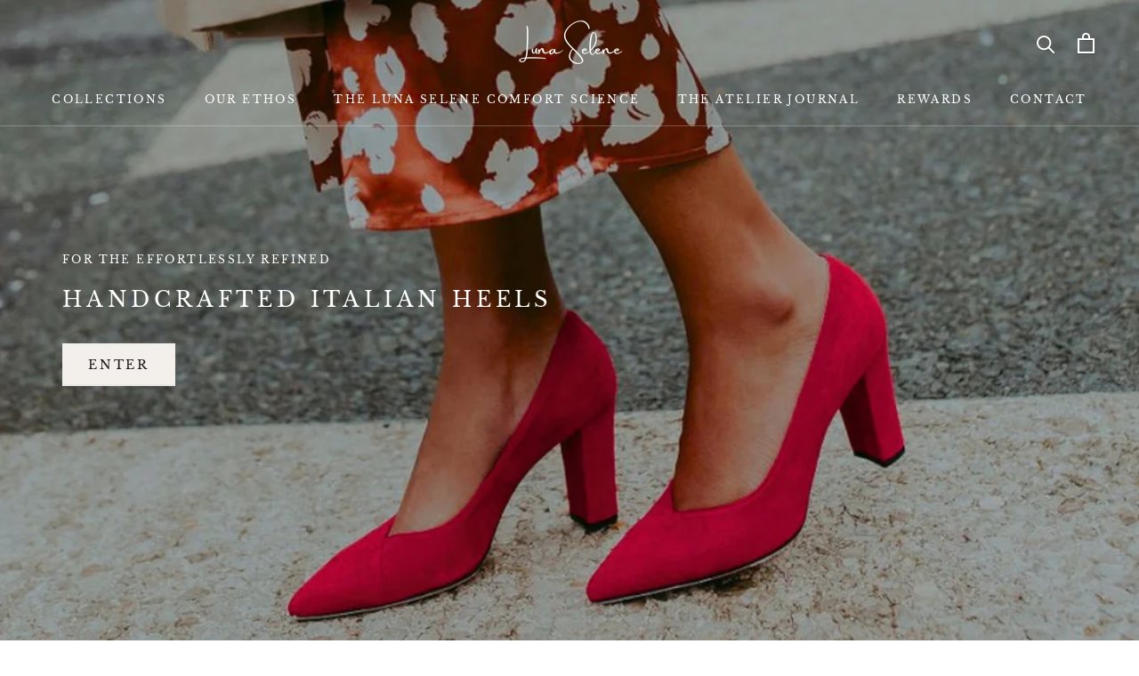

--- FILE ---
content_type: text/javascript
request_url: https://shoplunaselene.com/cdn/shop/t/18/assets/custom.js?v=183944157590872491501758376810
body_size: -632
content:
//# sourceMappingURL=/cdn/shop/t/18/assets/custom.js.map?v=183944157590872491501758376810
